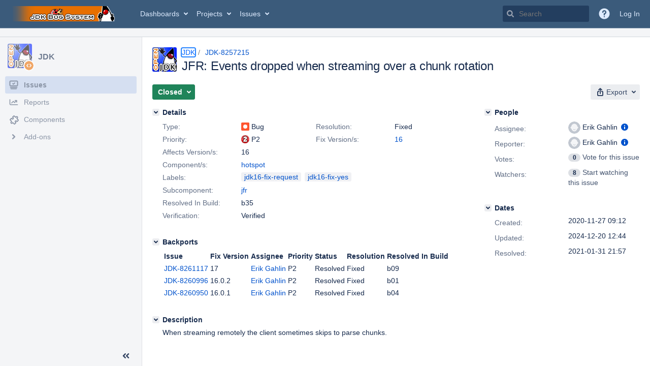

--- FILE ---
content_type: text/html;charset=UTF-8
request_url: https://bugs.openjdk.org/browse/JDK-8257215
body_size: 3423
content:


<h2 style="display:none;">[JDK-8257215] JFR: Events dropped when streaming over a chunk rotation</h2>


    














    <div class="tabwrap aui-tabs horizontal-tabs aui-tabs-disabled">
        <script>resourcePhaseCheckpoint.interaction.then(() => require('wrm/require')('wrc!commentPins'));</script><script>resourcePhaseCheckpoint.interaction.then(() => require('wrm/require')('wrc!commentPinsDiscovery'));</script>

        <ul role="tablist" id="issue-tabs" class="tabs-menu" aria-label="Activity">
                                
            
            <li class="menu-item "
                role="presentation"
                id="all-tabpanel"
                data-id="all-tabpanel"
                data-key="com.atlassian.jira.plugin.system.issuetabpanels:all-tabpanel"
                data-label="All"
                data-href="/browse/JDK-8257215?page=com.atlassian.jira.plugin.system.issuetabpanels:all-tabpanel"
            >
                                    <a role="tab" aria-selected="false" aria-controls="all-tabpanel-tabpanel" id="all-tabpanel-link" href="/browse/JDK-8257215?page=com.atlassian.jira.plugin.system.issuetabpanels:all-tabpanel" tabindex="-1" class="ajax-activity-content">All</a>
                            </li>
                                
            
            <li class="menu-item  active-tab active "
                role="presentation"
                id="comment-tabpanel"
                data-id="comment-tabpanel"
                data-key="com.atlassian.jira.plugin.system.issuetabpanels:comment-tabpanel"
                data-label="Comments"
                data-href="/browse/JDK-8257215?page=com.atlassian.jira.plugin.system.issuetabpanels:comment-tabpanel"
            >
                                    <a role="tab" aria-controls="comment-tabpanel-tabpanel" id="comment-tabpanel-link" aria-selected="true" tabindex="0">Comments</a>
                            </li>
                                
            
            <li class="menu-item "
                role="presentation"
                id="worklog-tabpanel"
                data-id="worklog-tabpanel"
                data-key="com.atlassian.jira.plugin.system.issuetabpanels:worklog-tabpanel"
                data-label="Work Log"
                data-href="/browse/JDK-8257215?page=com.atlassian.jira.plugin.system.issuetabpanels:worklog-tabpanel"
            >
                                    <a role="tab" aria-selected="false" aria-controls="worklog-tabpanel-tabpanel" id="worklog-tabpanel-link" href="/browse/JDK-8257215?page=com.atlassian.jira.plugin.system.issuetabpanels:worklog-tabpanel" tabindex="-1" class="ajax-activity-content">Work Log</a>
                            </li>
                                
            
            <li class="menu-item "
                role="presentation"
                id="changehistory-tabpanel"
                data-id="changehistory-tabpanel"
                data-key="com.atlassian.jira.plugin.system.issuetabpanels:changehistory-tabpanel"
                data-label="History"
                data-href="/browse/JDK-8257215?page=com.atlassian.jira.plugin.system.issuetabpanels:changehistory-tabpanel"
            >
                                    <a role="tab" aria-selected="false" aria-controls="changehistory-tabpanel-tabpanel" id="changehistory-tabpanel-link" href="/browse/JDK-8257215?page=com.atlassian.jira.plugin.system.issuetabpanels:changehistory-tabpanel" tabindex="-1" class="ajax-activity-content">History</a>
                            </li>
                                
            
            <li class="menu-item "
                role="presentation"
                id="activity-stream-issue-tab"
                data-id="activity-stream-issue-tab"
                data-key="com.atlassian.streams.streams-jira-plugin:activity-stream-issue-tab"
                data-label="Activity"
                data-href="/browse/JDK-8257215?page=com.atlassian.streams.streams-jira-plugin:activity-stream-issue-tab"
            >
                                    <a role="tab" aria-selected="false" aria-controls="activity-stream-issue-tab-tabpanel" id="activity-stream-issue-tab-link" href="/browse/JDK-8257215?page=com.atlassian.streams.streams-jira-plugin:activity-stream-issue-tab" tabindex="-1" class="ajax-activity-content">Activity</a>
                            </li>
                </ul>

                    <div class="sortwrap">
                                    <button id="sort-button" class="issue-activity-sort-link aui-button aui-button-compact aui-button-subtle ajax-activity-content" data-tab-sort data-ajax="/browse/JDK-8257215?actionOrder=asc" data-order="asc" title="Reverse sort direction">
                        <span class="activity-tab-sort-label">Newest first</span>
                        <span class="aui-icon activity-tab-sort-down"></span>
                    </button>
                            </div>
                        <div class="tabs-pane active-pane"></div>
    </div>
                                <div class="issuePanelWrapper" id="comment-tabpanel-tabpanel" tabindex="0" role="tabpanel" aria-labelledby="comment-tabpanel-link">
            <div class="issuePanelProgress"></div>
            <div class="issuePanelContainer" id="issue_actions_container">
                <div class="issuePanelHeaderContainer" id="issue_actions_header_container">
                    




                </div>
                                                            



<div id="comment-14398934" class="issue-data-block activity-comment twixi-block  expanded ">
    <div class="twixi-wrap verbose actionContainer">
        <div class="action-head">
            <h3>
                <button class="twixi icon-default aui-icon aui-icon-small aui-iconfont-expanded">
                    Collapse comment:         
    
    
    
    
                            Mikhailo Seledtsov added a comment - 2021-02-04 15:06     
                </button>
            </h3>
            <div class="action-details">        
    
    
    
    
                            



    <a class="user-hover user-avatar" rel="mseledtsov" id="commentauthor_14398934_verbose" href="/secure/ViewProfile.jspa?name=mseledtsov"><span class="aui-avatar aui-avatar-xsmall"><span class="aui-avatar-inner"><img src="https://bugs.openjdk.org/secure/useravatar?size=xsmall&amp;avatarId=10122" alt="" loading="lazy" /></span></span> Mikhailo Seledtsov</a>
 added a comment  - <a href='/browse/JDK-8257215?focusedId=14398934&page=com.atlassian.jira.plugin.system.issuetabpanels:comment-tabpanel#comment-14398934' class='commentdate_14398934_verbose subText comment-created-date-link'><span
                class='date user-tz' title='2021-02-04 15:06'><time class='livestamp'
                                                                     datetime='2021-02-04T15:06:31-0800'>2021-02-04 15:06</time></span></a>       </div>
        </div>
        <div class="action-body flooded">Test:  test/jdk/jdk/jfr/jmx/streaming/TestRotate.java<br/>
BuildID: jdk-16+35-2229 (promoted)<br/>
Iterations: 500+<br/>
All PASS ---&gt; <br/>
Verified </div>
        <div class="action-links action-comment-actions">
                                        </div>
    </div>
    <div class="twixi-wrap concise actionContainer">
        <div class="action-head">
            <h3>
                <button class="twixi icon-default aui-icon aui-icon-small aui-iconfont-collapsed">
                    Expand comment:         
    
    
    
    
                            Mikhailo Seledtsov added a comment - 2021-02-04 15:06     
                </button>
            </h3>
            <div class="action-details flooded">
                        
    
    
    
    
                            



    <a class="user-hover user-avatar" rel="mseledtsov" id="commentauthor_14398934_concise" href="/secure/ViewProfile.jspa?name=mseledtsov"><span class="aui-avatar aui-avatar-xsmall"><span class="aui-avatar-inner"><img src="https://bugs.openjdk.org/secure/useravatar?size=xsmall&amp;avatarId=10122" alt="" loading="lazy" /></span></span> Mikhailo Seledtsov</a>
 added a comment  - <a href='/browse/JDK-8257215?focusedId=14398934&page=com.atlassian.jira.plugin.system.issuetabpanels:comment-tabpanel#comment-14398934' class='commentdate_14398934_concise subText comment-created-date-link'><span
                class='date user-tz' title='2021-02-04 15:06'><time class='livestamp'
                                                                     datetime='2021-02-04T15:06:31-0800'>2021-02-04 15:06</time></span></a>                        Test:  test/jdk/jdk/jfr/jmx/streaming/TestRotate.java 
BuildID: jdk-16+35-2229 (promoted) 
Iterations: 500+ 
All PASS ---&gt;  
Verified             </div>
        </div>
    </div>
</div>
                                             



<div id="comment-14397364" class="issue-data-block activity-comment twixi-block  expanded ">
    <div class="twixi-wrap verbose actionContainer">
        <div class="action-head">
            <h3>
                <button class="twixi icon-default aui-icon aui-icon-small aui-iconfont-expanded">
                    Collapse comment:         
    
    
    
    
                            Robo Duke added a comment - 2021-01-31 21:57     
                </button>
            </h3>
            <div class="action-details">        
    
    
    
    
                            



    <a class="user-hover user-avatar" rel="roboduke" id="commentauthor_14397364_verbose" href="/secure/ViewProfile.jspa?name=roboduke"><span class="aui-avatar aui-avatar-xsmall"><span class="aui-avatar-inner"><img src="https://bugs.openjdk.org/secure/useravatar?size=xsmall&amp;avatarId=10122" alt="" loading="lazy" /></span></span> Robo Duke</a>
 added a comment  - <a href='/browse/JDK-8257215?focusedId=14397364&page=com.atlassian.jira.plugin.system.issuetabpanels:comment-tabpanel#comment-14397364' class='commentdate_14397364_verbose subText comment-created-date-link'><span
                class='date user-tz' title='2021-01-31 21:57'><time class='livestamp'
                                                                     datetime='2021-01-31T21:57:39-0800'>2021-01-31 21:57</time></span></a>       </div>
        </div>
        <div class="action-body flooded">Changeset: 21f8bf44<br/>
Author:    Erik Gahlin &lt;<a href='mailto:egahlin@openjdk.org'>egahlin@openjdk.org</a>&gt;<br/>
Date:      2021-02-01 05:57:08 +0000<br/>
URL:       <a href="https://git.openjdk.java.net/jdk16/commit/21f8bf44">https://git.openjdk.java.net/jdk16/commit/21f8bf44</a><br/>
 </div>
        <div class="action-links action-comment-actions">
                                        </div>
    </div>
    <div class="twixi-wrap concise actionContainer">
        <div class="action-head">
            <h3>
                <button class="twixi icon-default aui-icon aui-icon-small aui-iconfont-collapsed">
                    Expand comment:         
    
    
    
    
                            Robo Duke added a comment - 2021-01-31 21:57     
                </button>
            </h3>
            <div class="action-details flooded">
                        
    
    
    
    
                            



    <a class="user-hover user-avatar" rel="roboduke" id="commentauthor_14397364_concise" href="/secure/ViewProfile.jspa?name=roboduke"><span class="aui-avatar aui-avatar-xsmall"><span class="aui-avatar-inner"><img src="https://bugs.openjdk.org/secure/useravatar?size=xsmall&amp;avatarId=10122" alt="" loading="lazy" /></span></span> Robo Duke</a>
 added a comment  - <a href='/browse/JDK-8257215?focusedId=14397364&page=com.atlassian.jira.plugin.system.issuetabpanels:comment-tabpanel#comment-14397364' class='commentdate_14397364_concise subText comment-created-date-link'><span
                class='date user-tz' title='2021-01-31 21:57'><time class='livestamp'
                                                                     datetime='2021-01-31T21:57:39-0800'>2021-01-31 21:57</time></span></a>                        Changeset: 21f8bf44 
Author:    Erik Gahlin &lt; egahlin@openjdk.org &gt; 
Date:      2021-02-01 05:57:08 +0000 
URL:        https://git.openjdk.java.net/jdk16/commit/21f8bf44  
             </div>
        </div>
    </div>
</div>
                                             



<div id="comment-14397165" class="issue-data-block activity-comment twixi-block  expanded ">
    <div class="twixi-wrap verbose actionContainer">
        <div class="action-head">
            <h3>
                <button class="twixi icon-default aui-icon aui-icon-small aui-iconfont-expanded">
                    Collapse comment:         
    
    
    
    
                            Vladimir Kozlov added a comment - 2021-01-29 08:44     
                </button>
            </h3>
            <div class="action-details">        
    
    
    
    
                            



    <a class="user-hover user-avatar" rel="kvn" id="commentauthor_14397165_verbose" href="/secure/ViewProfile.jspa?name=kvn"><span class="aui-avatar aui-avatar-xsmall"><span class="aui-avatar-inner"><img src="https://bugs.openjdk.org/secure/useravatar?size=xsmall&amp;avatarId=10122" alt="" loading="lazy" /></span></span> Vladimir Kozlov</a>
 added a comment  - <a href='/browse/JDK-8257215?focusedId=14397165&page=com.atlassian.jira.plugin.system.issuetabpanels:comment-tabpanel#comment-14397165' class='commentdate_14397165_verbose subText comment-created-date-link'><span
                class='date user-tz' title='2021-01-29 08:44'><time class='livestamp'
                                                                     datetime='2021-01-29T08:44:18-0800'>2021-01-29 08:44</time></span></a>       </div>
        </div>
        <div class="action-body flooded">Fix Request for JDK 16 approved. </div>
        <div class="action-links action-comment-actions">
                                        </div>
    </div>
    <div class="twixi-wrap concise actionContainer">
        <div class="action-head">
            <h3>
                <button class="twixi icon-default aui-icon aui-icon-small aui-iconfont-collapsed">
                    Expand comment:         
    
    
    
    
                            Vladimir Kozlov added a comment - 2021-01-29 08:44     
                </button>
            </h3>
            <div class="action-details flooded">
                        
    
    
    
    
                            



    <a class="user-hover user-avatar" rel="kvn" id="commentauthor_14397165_concise" href="/secure/ViewProfile.jspa?name=kvn"><span class="aui-avatar aui-avatar-xsmall"><span class="aui-avatar-inner"><img src="https://bugs.openjdk.org/secure/useravatar?size=xsmall&amp;avatarId=10122" alt="" loading="lazy" /></span></span> Vladimir Kozlov</a>
 added a comment  - <a href='/browse/JDK-8257215?focusedId=14397165&page=com.atlassian.jira.plugin.system.issuetabpanels:comment-tabpanel#comment-14397165' class='commentdate_14397165_concise subText comment-created-date-link'><span
                class='date user-tz' title='2021-01-29 08:44'><time class='livestamp'
                                                                     datetime='2021-01-29T08:44:18-0800'>2021-01-29 08:44</time></span></a>                        Fix Request for JDK 16 approved.             </div>
        </div>
    </div>
</div>
                                             



<div id="comment-14397001" class="issue-data-block activity-comment twixi-block  expanded ">
    <div class="twixi-wrap verbose actionContainer">
        <div class="action-head">
            <h3>
                <button class="twixi icon-default aui-icon aui-icon-small aui-iconfont-expanded">
                    Collapse comment:         
    
    
                                            
    
    
                            Erik Gahlin added a comment - 2021-01-28 16:06, Edited by Erik Gahlin - 2021-01-28 16:09     
                </button>
            </h3>
            <div class="action-details">        
    
    
                                            
    
    
                            



    <a class="user-hover user-avatar" rel="egahlin" id="commentauthor_14397001_verbose" href="/secure/ViewProfile.jspa?name=egahlin"><span class="aui-avatar aui-avatar-xsmall"><span class="aui-avatar-inner"><img src="https://bugs.openjdk.org/secure/useravatar?size=xsmall&amp;avatarId=10122" alt="" loading="lazy" /></span></span> Erik Gahlin</a>
 added a comment  - <a href='/browse/JDK-8257215?focusedId=14397001&page=com.atlassian.jira.plugin.system.issuetabpanels:comment-tabpanel#comment-14397001' class='commentdate_14397001_verbose subText comment-created-date-link'><span
                class='date user-tz' title='2021-01-28 16:06'><time class='livestamp'
                                                                     datetime='2021-01-28T16:06:43-0800'>2021-01-28 16:06</time></span></a>   - <span class="subText update-info" title="Erik Gahlin - 2021-01-28 16:09">edited</span>      </div>
        </div>
        <div class="action-body flooded">Fix Request:<br/>
<br/>
The bug prevents streaming of JFR events. It will result in events being dropped or that the client thread that consume the events hangs indefinitely. The bug occurs when JFR must use a new file (rotation) to write data to. The problem has been observed when streaming remotely using the new RemoteRecordingStream class added with JDK 16. <br/>
<br/>
The problem is twofold. First, the clock source used to determine which chunks to remove after they have been parsed is not the same as the one used when the chunk was created, If there is skew between the clocks, incorrect chunks may be deleted. Second, the logic that gives new chunk their file name may reuse an already used filename, which may results in that the client thread hangs.<br/>
<br/>
The fix is in Java and it doesn&#39;t impact code outside jdk.jfr and jdk.management.jfr module. . <br/>
<br/>
Testing. <br/>
<br/>
I have run the original test  (TestRotate.java) 1500 times without failure. I have also created a test that reproduces the issue more quickly. It would typically fail after 200 file rotation. With the fix, I have run the modified test 30 000 rotations without failure. There are more than 500 unit test that makes sure JFR works as expected, No failure has been observed after the fix. <br/>
<br/>
Webrev:<br/>
<a href="https://openjdk.github.io/cr/?repo=jdk16&pr=131&range=00">https://openjdk.github.io/cr/?repo=jdk16&amp;pr=131&amp;range=00</a> <br/>
 </div>
        <div class="action-links action-comment-actions">
                                        </div>
    </div>
    <div class="twixi-wrap concise actionContainer">
        <div class="action-head">
            <h3>
                <button class="twixi icon-default aui-icon aui-icon-small aui-iconfont-collapsed">
                    Expand comment:         
    
    
                                            
    
    
                            Erik Gahlin added a comment - 2021-01-28 16:06, Edited by Erik Gahlin - 2021-01-28 16:09     
                </button>
            </h3>
            <div class="action-details flooded">
                        
    
    
                                            
    
    
                            



    <a class="user-hover user-avatar" rel="egahlin" id="commentauthor_14397001_concise" href="/secure/ViewProfile.jspa?name=egahlin"><span class="aui-avatar aui-avatar-xsmall"><span class="aui-avatar-inner"><img src="https://bugs.openjdk.org/secure/useravatar?size=xsmall&amp;avatarId=10122" alt="" loading="lazy" /></span></span> Erik Gahlin</a>
 added a comment  - <a href='/browse/JDK-8257215?focusedId=14397001&page=com.atlassian.jira.plugin.system.issuetabpanels:comment-tabpanel#comment-14397001' class='commentdate_14397001_concise subText comment-created-date-link'><span
                class='date user-tz' title='2021-01-28 16:06'><time class='livestamp'
                                                                     datetime='2021-01-28T16:06:43-0800'>2021-01-28 16:06</time></span></a>   - <span class="subText update-info" title="Erik Gahlin - 2021-01-28 16:09">edited</span>                       Fix Request: 
 
The bug prevents streaming of JFR events. It will result in events being dropped or that the client thread that consume the events hangs indefinitely. The bug occurs when JFR must use a new file (rotation) to write data to. The problem has been observed when streaming remotely using the new RemoteRecordingStream class added with JDK 16.  
 
The problem is twofold. First, the clock source used to determine which chunks to remove after they have been parsed is not the same as the one used when the chunk was created, If there is skew between the clocks, incorrect chunks may be deleted. Second, the logic that gives new chunk their file name may reuse an already used filename, which may results in that the client thread hangs. 
 
The fix is in Java and it doesn&#39;t impact code outside jdk.jfr and jdk.management.jfr module. .  
 
Testing.  
 
I have run the original test  (TestRotate.java) 1500 times without failure. I have also created a test that reproduces the issue more quickly. It would typically fail after 200 file rotation. With the fix, I have run the modified test 30 000 rotations without failure. There are more than 500 unit test that makes sure JFR works as expected, No failure has been observed after the fix.  
 
Webrev: 
 https://openjdk.github.io/cr/?repo=jdk16&amp;pr=131&amp;range=00   
             </div>
        </div>
    </div>
</div>
                                             



<div id="comment-14396648" class="issue-data-block activity-comment twixi-block  expanded ">
    <div class="twixi-wrap verbose actionContainer">
        <div class="action-head">
            <h3>
                <button class="twixi icon-default aui-icon aui-icon-small aui-iconfont-expanded">
                    Collapse comment:         
    
    
                                            
    
    
                            Erik Gahlin added a comment - 2021-01-27 08:47, Edited by Erik Gahlin - 2021-01-27 08:48     
                </button>
            </h3>
            <div class="action-details">        
    
    
                                            
    
    
                            



    <a class="user-hover user-avatar" rel="egahlin" id="commentauthor_14396648_verbose" href="/secure/ViewProfile.jspa?name=egahlin"><span class="aui-avatar aui-avatar-xsmall"><span class="aui-avatar-inner"><img src="https://bugs.openjdk.org/secure/useravatar?size=xsmall&amp;avatarId=10122" alt="" loading="lazy" /></span></span> Erik Gahlin</a>
 added a comment  - <a href='/browse/JDK-8257215?focusedId=14396648&page=com.atlassian.jira.plugin.system.issuetabpanels:comment-tabpanel#comment-14396648' class='commentdate_14396648_verbose subText comment-created-date-link'><span
                class='date user-tz' title='2021-01-27 08:47'><time class='livestamp'
                                                                     datetime='2021-01-27T08:47:30-0800'>2021-01-27 08:47</time></span></a>   - <span class="subText update-info" title="Erik Gahlin - 2021-01-27 08:48">edited</span>      </div>
        </div>
        <div class="action-body flooded">Update:<br/>
<br/>
Turns out the problem exists in both the client consuming the stream and server producing the stream. A fix has been implemented that works, but it needs to be cleaned up and additional testing carried out before it can be sent out for review. 1-2 days. </div>
        <div class="action-links action-comment-actions">
                                        </div>
    </div>
    <div class="twixi-wrap concise actionContainer">
        <div class="action-head">
            <h3>
                <button class="twixi icon-default aui-icon aui-icon-small aui-iconfont-collapsed">
                    Expand comment:         
    
    
                                            
    
    
                            Erik Gahlin added a comment - 2021-01-27 08:47, Edited by Erik Gahlin - 2021-01-27 08:48     
                </button>
            </h3>
            <div class="action-details flooded">
                        
    
    
                                            
    
    
                            



    <a class="user-hover user-avatar" rel="egahlin" id="commentauthor_14396648_concise" href="/secure/ViewProfile.jspa?name=egahlin"><span class="aui-avatar aui-avatar-xsmall"><span class="aui-avatar-inner"><img src="https://bugs.openjdk.org/secure/useravatar?size=xsmall&amp;avatarId=10122" alt="" loading="lazy" /></span></span> Erik Gahlin</a>
 added a comment  - <a href='/browse/JDK-8257215?focusedId=14396648&page=com.atlassian.jira.plugin.system.issuetabpanels:comment-tabpanel#comment-14396648' class='commentdate_14396648_concise subText comment-created-date-link'><span
                class='date user-tz' title='2021-01-27 08:47'><time class='livestamp'
                                                                     datetime='2021-01-27T08:47:30-0800'>2021-01-27 08:47</time></span></a>   - <span class="subText update-info" title="Erik Gahlin - 2021-01-27 08:48">edited</span>                       Update: 
 
Turns out the problem exists in both the client consuming the stream and server producing the stream. A fix has been implemented that works, but it needs to be cleaned up and additional testing carried out before it can be sent out for review. 1-2 days.             </div>
        </div>
    </div>
</div>
                                             



<div id="comment-14396033" class="issue-data-block activity-comment twixi-block  expanded ">
    <div class="twixi-wrap verbose actionContainer">
        <div class="action-head">
            <h3>
                <button class="twixi icon-default aui-icon aui-icon-small aui-iconfont-expanded">
                    Collapse comment:         
    
    
    
    
                            Erik Gahlin added a comment - 2021-01-25 11:43     
                </button>
            </h3>
            <div class="action-details">        
    
    
    
    
                            



    <a class="user-hover user-avatar" rel="egahlin" id="commentauthor_14396033_verbose" href="/secure/ViewProfile.jspa?name=egahlin"><span class="aui-avatar aui-avatar-xsmall"><span class="aui-avatar-inner"><img src="https://bugs.openjdk.org/secure/useravatar?size=xsmall&amp;avatarId=10122" alt="" loading="lazy" /></span></span> Erik Gahlin</a>
 added a comment  - <a href='/browse/JDK-8257215?focusedId=14396033&page=com.atlassian.jira.plugin.system.issuetabpanels:comment-tabpanel#comment-14396033' class='commentdate_14396033_verbose subText comment-created-date-link'><span
                class='date user-tz' title='2021-01-25 11:43'><time class='livestamp'
                                                                     datetime='2021-01-25T11:43:54-0800'>2021-01-25 11:43</time></span></a>       </div>
        </div>
        <div class="action-body flooded">Pre review<br/>
<a href="https://github.com/openjdk/jdk16/pull/131">https://github.com/openjdk/jdk16/pull/131</a> </div>
        <div class="action-links action-comment-actions">
                                        </div>
    </div>
    <div class="twixi-wrap concise actionContainer">
        <div class="action-head">
            <h3>
                <button class="twixi icon-default aui-icon aui-icon-small aui-iconfont-collapsed">
                    Expand comment:         
    
    
    
    
                            Erik Gahlin added a comment - 2021-01-25 11:43     
                </button>
            </h3>
            <div class="action-details flooded">
                        
    
    
    
    
                            



    <a class="user-hover user-avatar" rel="egahlin" id="commentauthor_14396033_concise" href="/secure/ViewProfile.jspa?name=egahlin"><span class="aui-avatar aui-avatar-xsmall"><span class="aui-avatar-inner"><img src="https://bugs.openjdk.org/secure/useravatar?size=xsmall&amp;avatarId=10122" alt="" loading="lazy" /></span></span> Erik Gahlin</a>
 added a comment  - <a href='/browse/JDK-8257215?focusedId=14396033&page=com.atlassian.jira.plugin.system.issuetabpanels:comment-tabpanel#comment-14396033' class='commentdate_14396033_concise subText comment-created-date-link'><span
                class='date user-tz' title='2021-01-25 11:43'><time class='livestamp'
                                                                     datetime='2021-01-25T11:43:54-0800'>2021-01-25 11:43</time></span></a>                        Pre review 
 https://github.com/openjdk/jdk16/pull/131              </div>
        </div>
    </div>
</div>
                                             



<div id="comment-14394575" class="issue-data-block activity-comment twixi-block  expanded ">
    <div class="twixi-wrap verbose actionContainer">
        <div class="action-head">
            <h3>
                <button class="twixi icon-default aui-icon aui-icon-small aui-iconfont-expanded">
                    Collapse comment:         
    
    
    
    
                            Erik Gahlin added a comment - 2021-01-19 11:10     
                </button>
            </h3>
            <div class="action-details">        
    
    
    
    
                            



    <a class="user-hover user-avatar" rel="egahlin" id="commentauthor_14394575_verbose" href="/secure/ViewProfile.jspa?name=egahlin"><span class="aui-avatar aui-avatar-xsmall"><span class="aui-avatar-inner"><img src="https://bugs.openjdk.org/secure/useravatar?size=xsmall&amp;avatarId=10122" alt="" loading="lazy" /></span></span> Erik Gahlin</a>
 added a comment  - <a href='/browse/JDK-8257215?focusedId=14394575&page=com.atlassian.jira.plugin.system.issuetabpanels:comment-tabpanel#comment-14394575' class='commentdate_14394575_verbose subText comment-created-date-link'><span
                class='date user-tz' title='2021-01-19 11:10'><time class='livestamp'
                                                                     datetime='2021-01-19T11:10:33-0800'>2021-01-19 11:10</time></span></a>       </div>
        </div>
        <div class="action-body flooded">Will do, still working on it. </div>
        <div class="action-links action-comment-actions">
                                        </div>
    </div>
    <div class="twixi-wrap concise actionContainer">
        <div class="action-head">
            <h3>
                <button class="twixi icon-default aui-icon aui-icon-small aui-iconfont-collapsed">
                    Expand comment:         
    
    
    
    
                            Erik Gahlin added a comment - 2021-01-19 11:10     
                </button>
            </h3>
            <div class="action-details flooded">
                        
    
    
    
    
                            



    <a class="user-hover user-avatar" rel="egahlin" id="commentauthor_14394575_concise" href="/secure/ViewProfile.jspa?name=egahlin"><span class="aui-avatar aui-avatar-xsmall"><span class="aui-avatar-inner"><img src="https://bugs.openjdk.org/secure/useravatar?size=xsmall&amp;avatarId=10122" alt="" loading="lazy" /></span></span> Erik Gahlin</a>
 added a comment  - <a href='/browse/JDK-8257215?focusedId=14394575&page=com.atlassian.jira.plugin.system.issuetabpanels:comment-tabpanel#comment-14394575' class='commentdate_14394575_concise subText comment-created-date-link'><span
                class='date user-tz' title='2021-01-19 11:10'><time class='livestamp'
                                                                     datetime='2021-01-19T11:10:33-0800'>2021-01-19 11:10</time></span></a>                        Will do, still working on it.             </div>
        </div>
    </div>
</div>
                                             



<div id="comment-14385088" class="issue-data-block activity-comment twixi-block  expanded ">
    <div class="twixi-wrap verbose actionContainer">
        <div class="action-head">
            <h3>
                <button class="twixi icon-default aui-icon aui-icon-small aui-iconfont-expanded">
                    Collapse comment:         
    
    
    
    
                            Mikhailo Seledtsov added a comment - 2020-12-01 11:25     
                </button>
            </h3>
            <div class="action-details">        
    
    
    
    
                            



    <a class="user-hover user-avatar" rel="mseledtsov" id="commentauthor_14385088_verbose" href="/secure/ViewProfile.jspa?name=mseledtsov"><span class="aui-avatar aui-avatar-xsmall"><span class="aui-avatar-inner"><img src="https://bugs.openjdk.org/secure/useravatar?size=xsmall&amp;avatarId=10122" alt="" loading="lazy" /></span></span> Mikhailo Seledtsov</a>
 added a comment  - <a href='/browse/JDK-8257215?focusedId=14385088&page=com.atlassian.jira.plugin.system.issuetabpanels:comment-tabpanel#comment-14385088' class='commentdate_14385088_verbose subText comment-created-date-link'><span
                class='date user-tz' title='2020-12-01 11:25'><time class='livestamp'
                                                                     datetime='2020-12-01T11:25:38-0800'>2020-12-01 11:25</time></span></a>       </div>
        </div>
        <div class="action-body flooded">ILW = MMM = P3 </div>
        <div class="action-links action-comment-actions">
                                        </div>
    </div>
    <div class="twixi-wrap concise actionContainer">
        <div class="action-head">
            <h3>
                <button class="twixi icon-default aui-icon aui-icon-small aui-iconfont-collapsed">
                    Expand comment:         
    
    
    
    
                            Mikhailo Seledtsov added a comment - 2020-12-01 11:25     
                </button>
            </h3>
            <div class="action-details flooded">
                        
    
    
    
    
                            



    <a class="user-hover user-avatar" rel="mseledtsov" id="commentauthor_14385088_concise" href="/secure/ViewProfile.jspa?name=mseledtsov"><span class="aui-avatar aui-avatar-xsmall"><span class="aui-avatar-inner"><img src="https://bugs.openjdk.org/secure/useravatar?size=xsmall&amp;avatarId=10122" alt="" loading="lazy" /></span></span> Mikhailo Seledtsov</a>
 added a comment  - <a href='/browse/JDK-8257215?focusedId=14385088&page=com.atlassian.jira.plugin.system.issuetabpanels:comment-tabpanel#comment-14385088' class='commentdate_14385088_concise subText comment-created-date-link'><span
                class='date user-tz' title='2020-12-01 11:25'><time class='livestamp'
                                                                     datetime='2020-12-01T11:25:38-0800'>2020-12-01 11:25</time></span></a>                        ILW = MMM = P3             </div>
        </div>
    </div>
</div>
                                                 </div>
        </div>
                                                